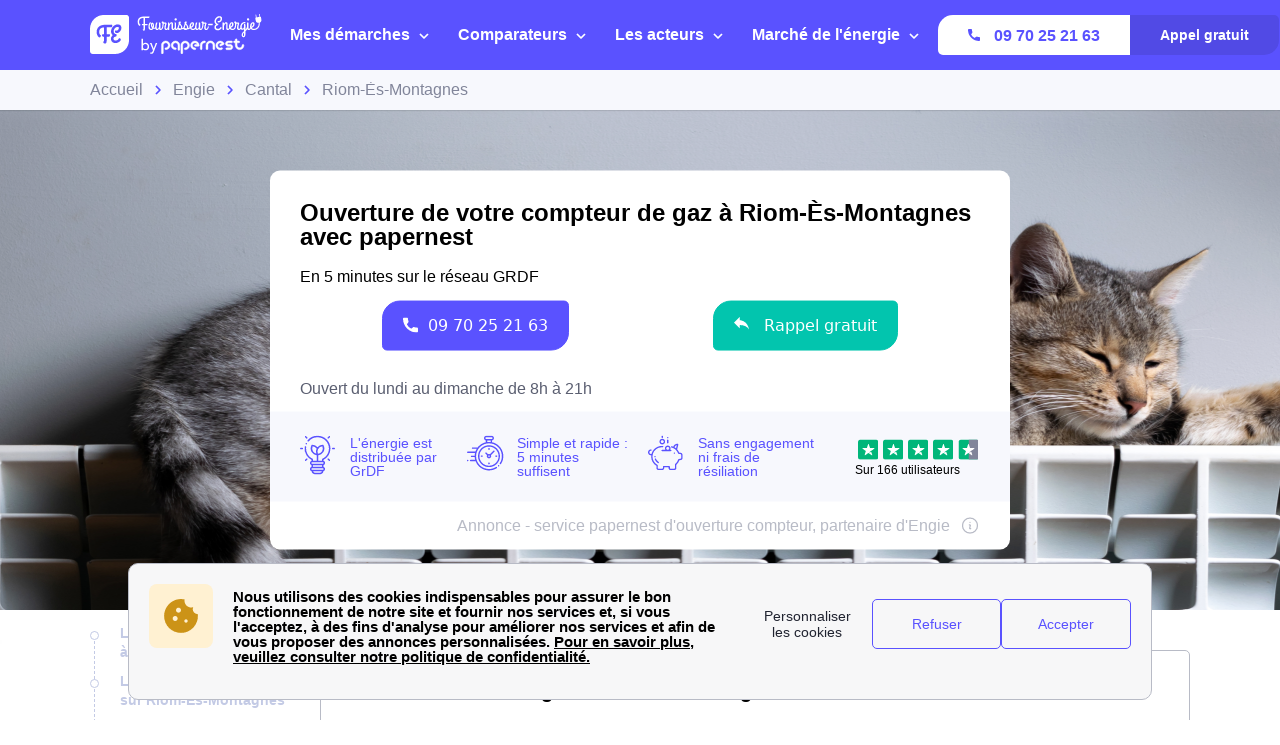

--- FILE ---
content_type: text/javascript
request_url: https://dr5mhzadyhq3d.cloudfront.net/upgrade/static/directories/build/modules_chunks/395.a90f0ed2dc66af36429b.js
body_size: 7580
content:
(self.webpackChunkstatic_compiler=self.webpackChunkstatic_compiler||[]).push([[395,134],{9585:(i,t,p)=>{p.d(t,{Wd:()=>g,Yd:()=>r,xt:()=>_,sd:()=>n,Qw:()=>e});const o=[{iso:"fr",lang:"French"},{iso:"es",lang:"Spanish"},{iso:"it",lang:"Italian"},{iso:"en",lang:"English"},{iso:"de",lang:"German"},{iso:"pt",lang:"Portuguese"},{iso:"de",lang:"German"},{iso:"nl",lang:"Dutch"}],a=[{iso:"FR",country:"France",timezone:"+01:00"},{iso:"ES",country:"Spain",timezone:"+01:00"},{iso:"AR",country:"Argentina",timezone:"-03:00"},{iso:"CL",country:"Chile",timezone:"-04:00"},{iso:"CO",country:"Colombia",timezone:"-05:00"},{iso:"MX",country:"Mexico",timezone:"-06:00"},{iso:"PE",country:"Peru",timezone:"-05:00"},{iso:"IT",country:"Italy",timezone:"+01:00"},{iso:"AU",country:"Australia",timezone:"+11:00"},{iso:"CA",country:"Canada",timezone:"-05:00"},{iso:"GB",country:"Great Britain",timezone:"±00:00"},{iso:"UK",country:"UK",timezone:"±00:00"},{iso:"PT",country:"Portugal",timezone:"±00:00"},{iso:"BR",country:"Brazil",timezone:"-03:00"},{iso:"DE",country:"Germany",timezone:"+01:00"},{iso:"NL",country:"Netherlands",timezone:"+01:00"},{iso:"AT",country:"Austria",timezone:"+01:00"},{iso:"IN",country:"India",timezone:"+05:00"}];function _(i){var t;return(null==(t=o.find(t=>t.iso===i))?void 0:t.lang)||"french"}function n(i){var t;return(null==(t=o.find(t=>t.lang===i))?void 0:t.iso)||"fr"}function e(i="FR",t,p,o){return["FR","ES","IT"].includes(i.toUpperCase())&&["Metasites","Directories"].includes(t)&&o&&"box"===o?`${i.toUpperCase()}_SEO_WCB_${"Metasites"===t?"Meta":"Dir"}_BOX`:`${i.toUpperCase()}_${"PPC"===p.toUpperCase()?"PAID":p.toUpperCase()}_WCB_${t}`}function g(i){var t,p;return null==(p=null==(t=a)?void 0:t.find(t=>t.iso===i))?void 0:p.country}function r(i){var t,p;return null==(p=null==(t=a)?void 0:t.find(t=>t.country===i))?void 0:p.iso}a.map(i=>i.iso),a.map(i=>i.country)},8395:(i,t,p)=>{p.r(t),p.d(t,{PpnInputPhone:()=>l});var o=p(3409),a=p(8431);p(5197),p(1553);const _=o.iv`
        .iti {
            position: relative;
        }

        .iti * {
            box-sizing: border-box;
            -moz-box-sizing: border-box;
        }

        .iti__hide {
            display: none;
        }

        .iti__v-hide {
            visibility: hidden;
        }

        .iti input, .iti input[type=text], .iti input[type=tel] {
            position: relative;
            z-index: var(--zi-0);
            margin-top: 0 !important;
            margin-bottom: 0 !important;
            padding-right: 36px;
            margin-right: 0;
        }

        .iti__flag-container {
            position: absolute;
            top: 0;
            bottom: 0;
            right: 0;
            padding: 1px;
        }

        .iti__selected-flag {
            z-index: var(--zi-1);
            position: relative;
            display: flex;
            align-items: center;
            height: 100%;
            padding: 0 6px 0 15px;
        }

        .iti__arrow {
            margin-left: 6px;
            width: 0;
            height: 0;
            border-left: 3px solid transparent;
            border-right: 3px solid transparent;
            border-top: 4px solid #555;
        }

        .iti__arrow--up {
            border-top: none;
            border-bottom: 4px solid #555;
        }

        .iti__country-list {
            position: absolute;
            z-index: var(--zi-2);
            list-style: none;
            text-align: left;
            padding: 0;
            margin: 0 0 0 -1px;
            box-shadow: 1px 1px 4px rgba(0, 0, 0, 0.2);
            background-color: white;
            border: 1px solid #CCC;
            white-space: nowrap;
            max-height: 200px;
            overflow-y: scroll;
            -webkit-overflow-scrolling: touch;
        }

        .iti__country-list--dropup {
            bottom: 100%;
            margin-bottom: -1px;
        }

        .iti__flag-box {
            display: inline-block;
            width: 20px;
        }

        .iti__divider {
            padding-bottom: 5px;
            margin-bottom: 5px;
            border-bottom: 1px solid #CCC;
        }

        .iti__country {
            padding: 5px 10px;
            outline: none;
        }

        .iti__dial-code {
            color: #999;
        }

        .iti__country.iti__highlight {
            background-color: rgba(0, 0, 0, 0.05);
        }

        .iti__flag-box, .iti__country-name, .iti__dial-code {
            vertical-align: middle;
        }

        .iti__flag-box, .iti__country-name {
            margin-right: 6px;
        }

        .iti--allow-dropdown input, .iti--allow-dropdown input[type=text], .iti--allow-dropdown input[type=tel], .iti--separate-dial-code input, .iti--separate-dial-code input[type=text], .iti--separate-dial-code input[type=tel] {
            padding-right: 6px;
            padding-left: 55px;
            margin-left: 0;
        }

        .iti--allow-dropdown .iti__flag-container, .iti--separate-dial-code .iti__flag-container {
            right: auto;
            left: 0;
        }

        .iti--allow-dropdown .iti__flag-container:hover {
            cursor: pointer;
        }

        .iti--allow-dropdown .iti__flag-container:hover .iti__selected-flag {
            background-color: rgba(0, 0, 0, 0.05);
        }

        .iti--allow-dropdown input[disabled] + .iti__flag-container:hover,
        .iti--allow-dropdown input[readonly] + .iti__flag-container:hover {
            cursor: default;
        }

        .iti--allow-dropdown input[disabled] + .iti__flag-container:hover .iti__selected-flag,
        .iti--allow-dropdown input[readonly] + .iti__flag-container:hover .iti__selected-flag {
            background-color: transparent;
        }

        .iti--separate-dial-code .iti__selected-flag {
            background-color: rgba(0, 0, 0, 0.05);
        }

        .iti--separate-dial-code .iti__selected-dial-code {
            margin-left: 6px;
        }

        .iti--container {
            position: absolute;
            top: -1000px;
            left: -1000px;
            z-index: 1060;
            padding: 1px;
        }

        .iti--container:hover {
            cursor: pointer;
        }

        .iti-mobile .iti--container {
            top: 30px;
            bottom: 30px;
            left: 30px;
            right: 30px;
            position: fixed;
        }

        .iti-mobile .iti__country-list {
            max-height: 100%;
            width: 100%;
        }

        .iti-mobile .iti__country {
            padding: 10px 10px;
            line-height: 1.5em;
        }

        .iti__flag {
            width: 20px;
        }

        .iti__flag.iti__be {
            width: 18px;
        }

        .iti__flag.iti__ch {
            width: 15px;
        }

        .iti__flag.iti__mc {
            width: 19px;
        }

        .iti__flag.iti__ne {
            width: 18px;
        }

        /* .iti__flag.iti__np {
            width: 13px;
        } */

        .iti__flag.iti__va {
            width: 15px;
        }

        @media (-webkit-min-device-pixel-ratio: 2), (min-resolution: 192dpi) {
            .iti__flag {
                background-size: 5652px 15px;
            }
        }

        .iti__flag.iti__ac {
            height: 10px;
            background-position: 0px 0px;
        }

        .iti__flag.iti__ad {
            height: 14px;
            background-position: -22px 0px;
        }

        /* .iti__flag.iti__ae {
            height: 10px;
            background-position: -44px 0px;
        } */

        /* .iti__flag.iti__af {
            height: 14px;
            background-position: -66px 0px;
        } */

        .iti__flag.iti__ag {
            height: 14px;
            background-position: -88px 0px;
        }

        /* .iti__flag.iti__ai {
            height: 10px;
            background-position: -110px 0px;
        } */

        /* .iti__flag.iti__al {
            height: 15px;
            background-position: -132px 0px;
        } */

        /* .iti__flag.iti__am {
            height: 10px;
            background-position: -154px 0px;
        } */

        /* .iti__flag.iti__ao {
            height: 14px;
            background-position: -176px 0px;
        } */

        .iti__flag.iti__aq {
            height: 14px;
            background-position: -198px 0px;
        }

        .iti__flag.iti__ar {
            height: 13px;
            background-position: -220px 0px;
        }

        /* .iti__flag.iti__as {
            height: 10px;
            background-position: -242px 0px;
        } */

        .iti__flag.iti__at {
            height: 14px;
            background-position: -264px 0px;
        }

        .iti__flag.iti__au {
            height: 10px;
            background-position: -286px 0px;
        }

        /* .iti__flag.iti__aw {
            height: 14px;
            background-position: -308px 0px;
        } */

        /* .iti__flag.iti__ax {
            height: 13px;
            background-position: -330px 0px;
        } */

        /* .iti__flag.iti__az {
            height: 10px;
            background-position: -352px 0px;
        } */

        /* .iti__flag.iti__ba {
            height: 10px;
            background-position: -374px 0px;
        } */

        /* .iti__flag.iti__bb {
            height: 14px;
            background-position: -396px 0px;
        } */

        /* .iti__flag.iti__bd {
            height: 12px;
            background-position: -418px 0px;
        } */

        .iti__flag.iti__be {
            height: 15px;
            background-position: -440px 0px;
        }

        /* .iti__flag.iti__bf {
            height: 14px;
            background-position: -460px 0px;
        } */

        .iti__flag.iti__bg {
            height: 12px;
            background-position: -482px 0px;
        }

        /* .iti__flag.iti__bh {
            height: 12px;
            background-position: -504px 0px;
        } */

        /* .iti__flag.iti__bi {
            height: 12px;
            background-position: -526px 0px;
        } */

        /* .iti__flag.iti__bj {
            height: 14px;
            background-position: -548px 0px;
        } */

        /* .iti__flag.iti__bl {
            height: 14px;
            background-position: -570px 0px;
        } */

        /* .iti__flag.iti__bm {
            height: 10px;
            background-position: -592px 0px;
        } */

        /* .iti__flag.iti__bn {
            height: 10px;
            background-position: -614px 0px;
        } */

        /* .iti__flag.iti__bo {
            height: 14px;
            background-position: -636px 0px;
        } */

        /* .iti__flag.iti__bq {
            height: 14px;
            background-position: -658px 0px;
        } */

        .iti__flag.iti__br {
            height: 14px;
            background-position: -680px 0px;
        }

        /* .iti__flag.iti__bs {
            height: 10px;
            background-position: -702px 0px;
        } */

        /* .iti__flag.iti__bt {
            height: 14px;
            background-position: -724px 0px;
        } */

        .iti__flag.iti__bv {
            height: 15px;
            background-position: -746px 0px;
        }

        /* .iti__flag.iti__bw {
            height: 14px;
            background-position: -768px 0px;
        } */

        /* .iti__flag.iti__by {
            height: 10px;
            background-position: -790px 0px;
        } */

        /* .iti__flag.iti__bz {
            height: 14px;
            background-position: -812px 0px;
        } */

        .iti__flag.iti__ca {
            height: 10px;
            background-position: -834px 0px;
        }

        /* .iti__flag.iti__cc {
            height: 10px;
            background-position: -856px 0px;
        } */

        /* .iti__flag.iti__cd {
            height: 15px;
            background-position: -878px 0px;
        } */

        /* .iti__flag.iti__cf {
            height: 14px;
            background-position: -900px 0px;
        } */

        /* .iti__flag.iti__cg {
            height: 14px;
            background-position: -922px 0px;
        } */

        .iti__flag.iti__ch {
            height: 15px;
            background-position: -944px 0px;
        }

        /* .iti__flag.iti__ci {
            height: 14px;
            background-position: -961px 0px;
        } */

        /* .iti__flag.iti__ck {
            height: 10px;
            background-position: -983px 0px;
        } */

        .iti__flag.iti__cl {
            height: 14px;
            background-position: -1005px 0px;
        }

        /* .iti__flag.iti__cm {
            height: 14px;
            background-position: -1027px 0px;
        } */

        .iti__flag.iti__cn {
            height: 14px;
            background-position: -1049px 0px;
        }

        .iti__flag.iti__co {
            height: 14px;
            background-position: -1071px 0px;
        }

        .iti__flag.iti__cp {
            height: 14px;
            background-position: -1093px 0px;
        }

        .iti__flag.iti__cr {
            height: 12px;
            background-position: -1115px 0px;
        }

        /* .iti__flag.iti__cu {
            height: 10px;
            background-position: -1137px 0px;
        } */

        /* .iti__flag.iti__cv {
            height: 12px;
            background-position: -1159px 0px;
        } */

        /* .iti__flag.iti__cw {
            height: 14px;
            background-position: -1181px 0px;
        } */

        /* .iti__flag.iti__cx {
            height: 10px;
            background-position: -1203px 0px;
        } */

        .iti__flag.iti__cy {
            height: 14px;
            background-position: -1225px 0px;
        }

        .iti__flag.iti__cz {
            height: 14px;
            background-position: -1247px 0px;
        }

        .iti__flag.iti__de {
            height: 12px;
            background-position: -1269px 0px;
        }

        .iti__flag.iti__dg {
            height: 10px;
            background-position: -1291px 0px;
        }

        /* .iti__flag.iti__dj {
            height: 14px;
            background-position: -1313px 0px;
        } */

        .iti__flag.iti__dk {
            height: 15px;
            background-position: -1335px 0px;
        }

        /* .iti__flag.iti__dm {
            height: 10px;
            background-position: -1357px 0px;
        } */

        /* .iti__flag.iti__do {
            height: 14px;
            background-position: -1379px 0px;
        } */

        /* .iti__flag.iti__dz {
            height: 14px;
            background-position: -1401px 0px;
        } */

        .iti__flag.iti__ea {
            height: 14px;
            background-position: -1423px 0px;
        }

        /* .iti__flag.iti__ec {
            height: 14px;
            background-position: -1445px 0px;
        } */

        .iti__flag.iti__ee {
            height: 13px;
            background-position: -1467px 0px;
        }

        /* .iti__flag.iti__eg {
            height: 14px;
            background-position: -1489px 0px;
        } */

        /* .iti__flag.iti__eh {
            height: 10px;
            background-position: -1511px 0px;
        } */

        /* .iti__flag.iti__er {
            height: 10px;
            background-position: -1533px 0px;
        } */

        .iti__flag.iti__es {
            height: 14px;
            background-position: -1555px 0px;
        }

        /* .iti__flag.iti__et {
            height: 10px;
            background-position: -1577px 0px;
        } */

        .iti__flag.iti__eu {
            height: 14px;
            background-position: -1599px 0px;
        }

        .iti__flag.iti__fi {
            height: 12px;
            background-position: -1621px 0px;
        }

        /* .iti__flag.iti__fj {
            height: 10px;
            background-position: -1643px 0px;
        } */

        /* .iti__flag.iti__fk {
            height: 10px;
            background-position: -1665px 0px;
        } */

        /* .iti__flag.iti__fm {
            height: 11px;
            background-position: -1687px 0px;
        } */

        /* .iti__flag.iti__fo {
            height: 15px;
            background-position: -1709px 0px;
        } */

        .iti__flag.iti__fr {
            height: 14px;
            background-position: -1731px 0px;
        }

        /* .iti__flag.iti__ga {
            height: 15px;
            background-position: -1753px 0px;
        } */

        .iti__flag.iti__gb {
            height: 10px;
            background-position: -1775px 0px;
        }

        /* .iti__flag.iti__gd {
            height: 12px;
            background-position: -1797px 0px;
        } */

        .iti__flag.iti__ge {
            height: 14px;
            background-position: -1819px 0px;
        }

        /* .iti__flag.iti__gf {
            height: 14px;
            background-position: -1841px 0px;
        } */

        /* .iti__flag.iti__gg {
            height: 14px;
            background-position: -1863px 0px;
        } */

        /* .iti__flag.iti__gh {
            height: 14px;
            background-position: -1885px 0px;
        } */

        /* .iti__flag.iti__gi {
            height: 10px;
            background-position: -1907px 0px;
        } */

        /* .iti__flag.iti__gl {
            height: 14px;
            background-position: -1929px 0px;
        } */

        /* .iti__flag.iti__gm {
            height: 14px;
            background-position: -1951px 0px;
        } */

        /* .iti__flag.iti__gn {
            height: 14px;
            background-position: -1973px 0px;
        } */

        /* .iti__flag.iti__gp {
            height: 14px;
            background-position: -1995px 0px;
        } */

        /* .iti__flag.iti__gq {
            height: 14px;
            background-position: -2017px 0px;
        } */

        .iti__flag.iti__gr {
            height: 14px;
            background-position: -2039px 0px;
        }

        /* .iti__flag.iti__gs {
            height: 10px;
            background-position: -2061px 0px;
        } */

        /* .iti__flag.iti__gt {
            height: 13px;
            background-position: -2083px 0px;
        } */

        /* .iti__flag.iti__gu {
            height: 11px;
            background-position: -2105px 0px;
        } */

        /* .iti__flag.iti__gw {
            height: 10px;
            background-position: -2127px 0px;
        } */

        /* .iti__flag.iti__gy {
            height: 12px;
            background-position: -2149px 0px;
        } */

        /* .iti__flag.iti__hk {
            height: 14px;
            background-position: -2171px 0px;
        } */

        /* .iti__flag.iti__hm {
            height: 10px;
            background-position: -2193px 0px;
        } */

        /* .iti__flag.iti__hn {
            height: 10px;
            background-position: -2215px 0px;
        } */

        .iti__flag.iti__hr {
            height: 10px;
            background-position: -2237px 0px;
        }

        /* .iti__flag.iti__ht {
            height: 12px;
            background-position: -2259px 0px;
        } */

        .iti__flag.iti__hu {
            height: 10px;
            background-position: -2281px 0px;
        }

        .iti__flag.iti__ic {
            height: 14px;
            background-position: -2303px 0px;
        }

        /* .iti__flag.iti__id {
            height: 14px;
            background-position: -2325px 0px;
        } */

        .iti__flag.iti__ie {
            height: 10px;
            background-position: -2347px 0px;
        }

        /* .iti__flag.iti__il {
            height: 15px;
            background-position: -2369px 0px;
        } */

        /* .iti__flag.iti__im {
            height: 10px;
            background-position: -2391px 0px;
        } */

        .iti__flag.iti__in {
            height: 14px;
            background-position: -2413px 0px;
        }

        /* .iti__flag.iti__io {
            height: 10px;
            background-position: -2435px 0px;
        } */

        /* .iti__flag.iti__iq {
            height: 14px;
            background-position: -2457px 0px;
        } */

        /* .iti__flag.iti__ir {
            height: 12px;
            background-position: -2479px 0px;
        } */

        .iti__flag.iti__is {
            height: 15px;
            background-position: -2501px 0px;
        }

        .iti__flag.iti__it {
            height: 14px;
            background-position: -2523px 0px;
        }

        /* .iti__flag.iti__je {
            height: 12px;
            background-position: -2545px 0px;
        } */

        /* .iti__flag.iti__jm {
            height: 10px;
            background-position: -2567px 0px;
        } */

        /* .iti__flag.iti__jo {
            height: 10px;
            background-position: -2589px 0px;
        } */

        /* .iti__flag.iti__jp {
            height: 14px;
            background-position: -2611px 0px;
        } */

        /* .iti__flag.iti__ke {
            height: 14px;
            background-position: -2633px 0px;
        } */

        /* .iti__flag.iti__kg {
            height: 12px;
            background-position: -2655px 0px;
        } */

        /* .iti__flag.iti__kh {
            height: 13px;
            background-position: -2677px 0px;
        } */

        /* .iti__flag.iti__ki {
            height: 10px;
            background-position: -2699px 0px;
        } */

        /* .iti__flag.iti__km {
            height: 12px;
            background-position: -2721px 0px;
        } */

        /* .iti__flag.iti__kn {
            height: 14px;
            background-position: -2743px 0px;
        } */

        /* .iti__flag.iti__kp {
            height: 10px;
            background-position: -2765px 0px;
        } */

        /* .iti__flag.iti__kr {
            height: 14px;
            background-position: -2787px 0px;
        } */

        /* .iti__flag.iti__kw {
            height: 10px;
            background-position: -2809px 0px;
        } */

        /* .iti__flag.iti__ky {
            height: 10px;
            background-position: -2831px 0px;
        } */

        /* .iti__flag.iti__kz {
            height: 10px;
            background-position: -2853px 0px;
        } */

        /* .iti__flag.iti__la {
            height: 14px;
            background-position: -2875px 0px;
        } */

        /* .iti__flag.iti__lb {
            height: 14px;
            background-position: -2897px 0px;
        } */

        /* .iti__flag.iti__lc {
            height: 10px;
            background-position: -2919px 0px;
        } */

        .iti__flag.iti__li {
            height: 12px;
            background-position: -2941px 0px;
        }

        /* .iti__flag.iti__lk {
            height: 10px;
            background-position: -2963px 0px;
        } */

        /* .iti__flag.iti__lr {
            height: 11px;
            background-position: -2985px 0px;
        } */

        /* .iti__flag.iti__ls {
            height: 14px;
            background-position: -3007px 0px;
        } */

        /* .iti__flag.iti__lt {
            height: 12px;
            background-position: -3029px 0px;
        } */

        /* .iti__flag.iti__lu {
            height: 12px;
            background-position: -3051px 0px;
        } */

        .iti__flag.iti__lv {
            height: 10px;
            background-position: -3073px 0px;
        }

        /* .iti__flag.iti__ly {
            height: 10px;
            background-position: -3095px 0px;
        } */

        /* .iti__flag.iti__ma {
            height: 14px;
            background-position: -3117px 0px;
        } */

        .iti__flag.iti__mc {
            height: 15px;
            background-position: -3139px 0px;
        }

        /* .iti__flag.iti__md {
            height: 10px;
            background-position: -3160px 0px;
        } */

        .iti__flag.iti__me {
            height: 10px;
            background-position: -3182px 0px;
        }

        /* .iti__flag.iti__mf {
            height: 14px;
            background-position: -3204px 0px;
        } */

        /* .iti__flag.iti__mg {
            height: 14px;
            background-position: -3226px 0px;
        } */

        /* .iti__flag.iti__mh {
            height: 11px;
            background-position: -3248px 0px;
        } */

        /* .iti__flag.iti__mk {
            height: 10px;
            background-position: -3270px 0px;
        } */

        /* .iti__flag.iti__ml {
            height: 14px;
            background-position: -3292px 0px;
        } */

        /* .iti__flag.iti__mm {
            height: 14px;
            background-position: -3314px 0px;
        } */

        /* .iti__flag.iti__mn {
            height: 10px;
            background-position: -3336px 0px;
        } */

        /* .iti__flag.iti__mo {
            height: 14px;
            background-position: -3358px 0px;
        } */

        /* .iti__flag.iti__mp {
            height: 10px;
            background-position: -3380px 0px;
        } */

        /* .iti__flag.iti__mq {
            height: 14px;
            background-position: -3402px 0px;
        } */

        /* .iti__flag.iti__mr {
            height: 14px;
            background-position: -3424px 0px;
        } */

        /* .iti__flag.iti__ms {
            height: 10px;
            background-position: -3446px 0px;
        } */

        /* .iti__flag.iti__mt {
            height: 14px;
            background-position: -3468px 0px;
        } */

        /* .iti__flag.iti__mu {
            height: 14px;
            background-position: -3490px 0px;
        } */

        /* .iti__flag.iti__mv {
            height: 14px;
            background-position: -3512px 0px;
        } */

        /* .iti__flag.iti__mw {
            height: 14px;
            background-position: -3534px 0px;
        } */

        .iti__flag.iti__mx {
            height: 12px;
            background-position: -3556px 0px;
        }

        /* .iti__flag.iti__my {
            height: 10px;
            background-position: -3578px 0px;
        } */

        /* .iti__flag.iti__mz {
            height: 14px;
            background-position: -3600px 0px;
        } */

        /* .iti__flag.iti__na {
            height: 14px;
            background-position: -3622px 0px;
        } */

        /* .iti__flag.iti__nc {
            height: 10px;
            background-position: -3644px 0px;
        } */

        .iti__flag.iti__ne {
            height: 15px;
            background-position: -3666px 0px;
        }

        /* .iti__flag.iti__nf {
            height: 10px;
            background-position: -3686px 0px;
        } */

        /* .iti__flag.iti__ng {
            height: 10px;
            background-position: -3708px 0px;
        } */

        /* .iti__flag.iti__ni {
            height: 12px;
            background-position: -3730px 0px;
        } */

        .iti__flag.iti__nl {
            height: 14px;
            background-position: -3752px 0px;
        }

        .iti__flag.iti__no {
            height: 15px;
            background-position: -3774px 0px;
        }

        .iti__flag.iti__np {
            height: 15px;
            background-position: -3796px 0px;
        }

        /* .iti__flag.iti__nr {
            height: 10px;
            background-position: -3811px 0px;
        } */

        /* .iti__flag.iti__nu {
            height: 10px;
            background-position: -3833px 0px;
        } */

        /* .iti__flag.iti__nz {
            height: 10px;
            background-position: -3855px 0px;
        } */

        /* .iti__flag.iti__om {
            height: 10px;
            background-position: -3877px 0px;
        } */

        /* .iti__flag.iti__pa {
            height: 14px;
            background-position: -3899px 0px;
        } */

        .iti__flag.iti__pe {
            height: 14px;
            background-position: -3921px 0px;
        }

        /* .iti__flag.iti__pf {
            height: 14px;
            background-position: -3943px 0px;
        } */

        /* .iti__flag.iti__pg {
            height: 15px;
            background-position: -3965px 0px;
        } */

        /* .iti__flag.iti__ph {
            height: 10px;
            background-position: -3987px 0px;
        } */

        /* .iti__flag.iti__pk {
            height: 14px;
            background-position: -4009px 0px;
        } */

        .iti__flag.iti__pl {
            height: 13px;
            background-position: -4031px 0px;
        }

        /* .iti__flag.iti__pm {
            height: 14px;
            background-position: -4053px 0px;
        } */

        /* .iti__flag.iti__pn {
            height: 10px;
            background-position: -4075px 0px;
        } */

        /* .iti__flag.iti__pr {
            height: 14px;
            background-position: -4097px 0px;
        } */

        /* .iti__flag.iti__ps {
            height: 10px;
            background-position: -4119px 0px;
        } */

        .iti__flag.iti__pt {
            height: 14px;
            background-position: -4141px 0px;
        }

        /* .iti__flag.iti__pw {
            height: 13px;
            background-position: -4163px 0px;
        } */

        /* .iti__flag.iti__py {
            height: 11px;
            background-position: -4185px 0px;
        } */

        /* .iti__flag.iti__qa {
            height: 8px;
            background-position: -4207px 0px;
        } */

        /* .iti__flag.iti__re {
            height: 14px;
            background-position: -4229px 0px;
        } */

        .iti__flag.iti__ro {
            height: 14px;
            background-position: -4251px 0px;
        }

        .iti__flag.iti__rs {
            height: 14px;
            background-position: -4273px 0px;
        }

        .iti__flag.iti__ru {
            height: 14px;
            background-position: -4295px 0px;
        }

        .iti__flag.iti__rw {
            height: 14px;
            background-position: -4317px 0px;
        }

        /* .iti__flag.iti__sa {
            height: 14px;
            background-position: -4339px 0px;
        } */

        /* .iti__flag.iti__sb {
            height: 10px;
            background-position: -4361px 0px;
        } */

        /* .iti__flag.iti__sc {
            height: 10px;
            background-position: -4383px 0px;
        } */

        /* .iti__flag.iti__sd {
            height: 10px;
            background-position: -4405px 0px;
        } */

        .iti__flag.iti__se {
            height: 13px;
            background-position: -4427px 0px;
        }

        /* .iti__flag.iti__sg {
            height: 14px;
            background-position: -4449px 0px;
        } */

        /* .iti__flag.iti__sh {
            height: 10px;
            background-position: -4471px 0px;
        } */

        .iti__flag.iti__si {
            height: 10px;
            background-position: -4493px 0px;
        }

        /* .iti__flag.iti__sj {
            height: 15px;
            background-position: -4515px 0px;
        } */

        .iti__flag.iti__sk {
            height: 14px;
            background-position: -4537px 0px;
        }

        /* .iti__flag.iti__sl {
            height: 14px;
            background-position: -4559px 0px;
        } */

        /* .iti__flag.iti__sm {
            height: 15px;
            background-position: -4581px 0px;
        } */

        /* .iti__flag.iti__sn {
            height: 14px;
            background-position: -4603px 0px;
        } */

        /* .iti__flag.iti__so {
            height: 14px;
            background-position: -4625px 0px;
        } */

        /* .iti__flag.iti__sr {
            height: 14px;
            background-position: -4647px 0px;
        } */

        /* .iti__flag.iti__ss {
            height: 10px;
            background-position: -4669px 0px;
        } */

        /* .iti__flag.iti__st {
            height: 10px;
            background-position: -4691px 0px;
        } */

        /* .iti__flag.iti__sv {
            height: 12px;
            background-position: -4713px 0px;
        } */

        /* .iti__flag.iti__sx {
            height: 14px;
            background-position: -4735px 0px;
        } */

        /* .iti__flag.iti__sy {
            height: 14px;
            background-position: -4757px 0px;
        } */

        /* .iti__flag.iti__sz {
            height: 14px;
            background-position: -4779px 0px;
        } */

        .iti__flag.iti__ta {
            height: 10px;
            background-position: -4801px 0px;
        }

        /* .iti__flag.iti__tc {
            height: 10px;
            background-position: -4823px 0px;
        } */

        /* .iti__flag.iti__td {
            height: 14px;
            background-position: -4845px 0px;
        } */

        /* .iti__flag.iti__tf {
            height: 14px;
            background-position: -4867px 0px;
        } */

        /* .iti__flag.iti__tg {
            height: 13px;
            background-position: -4889px 0px;
        } */

        /* .iti__flag.iti__th {
            height: 14px;
            background-position: -4911px 0px;
        } */

        /* .iti__flag.iti__tj {
            height: 10px;
            background-position: -4933px 0px;
        } */

        /* .iti__flag.iti__tk {
            height: 10px;
            background-position: -4955px 0px;
        } */

        /* .iti__flag.iti__tl {
            height: 10px;
            background-position: -4977px 0px;
        } */

        /* .iti__flag.iti__tm {
            height: 14px;
            background-position: -4999px 0px;
        } */

        .iti__flag.iti__tn {
            height: 14px;
            background-position: -5021px 0px;
        }

        /* .iti__flag.iti__to {
            height: 10px;
            background-position: -5043px 0px;
        } */

        .iti__flag.iti__tr {
            height: 14px;
            background-position: -5065px 0px;
        }

        /* .iti__flag.iti__tt {
            height: 12px;
            background-position: -5087px 0px;
        } */

        /* .iti__flag.iti__tv {
            height: 10px;
            background-position: -5109px 0px;
        } */

        .iti__flag.iti__tw {
            height: 14px;
            background-position: -5131px 0px;
        }

        .iti__flag.iti__tz {
            height: 14px;
            background-position: -5153px 0px;
        }

        .iti__flag.iti__ua {
            height: 14px;
            background-position: -5175px 0px;
        }

        /* .iti__flag.iti__ug {
            height: 14px;
            background-position: -5197px 0px;
        } */

        .iti__flag.iti__um {
            height: 11px;
            background-position: -5219px 0px;
        }

        .iti__flag.iti__un {
            height: 14px;
            background-position: -5241px 0px;
        }

        .iti__flag.iti__us {
            height: 11px;
            background-position: -5263px 0px;
        }

        /* .iti__flag.iti__uy {
            height: 14px;
            background-position: -5285px 0px;
        } */

        /* .iti__flag.iti__uz {
            height: 10px;
            background-position: -5307px 0px;
        } */

        .iti__flag.iti__va {
            height: 15px;
            background-position: -5329px 0px;
        }

        /* .iti__flag.iti__vc {
            height: 14px;
            background-position: -5346px 0px;
        } */

        /* .iti__flag.iti__ve {
            height: 14px;
            background-position: -5368px 0px;
        } */

        /* .iti__flag.iti__vg {
            height: 10px;
            background-position: -5390px 0px;
        } */

        /* .iti__flag.iti__vi {
            height: 14px;
            background-position: -5412px 0px;
        } */

        /* .iti__flag.iti__vn {
            height: 14px;
            background-position: -5434px 0px;
        } */

        /* .iti__flag.iti__vu {
            height: 12px;
            background-position: -5456px 0px;
        } */

        /* .iti__flag.iti__wf {
            height: 14px;
            background-position: -5478px 0px;
        } */

        /* .iti__flag.iti__ws {
            height: 10px;
            background-position: -5500px 0px;
        } */

        /* .iti__flag.iti__xk {
            height: 15px;
            background-position: -5522px 0px;
        } */

        /* .iti__flag.iti__ye {
            height: 14px;
            background-position: -5544px 0px;
        } */

        /* .iti__flag.iti__yt {
            height: 14px;
            background-position: -5566px 0px;
        } */

        /* .iti__flag.iti__za {
            height: 14px;
            background-position: -5588px 0px;
        } */

        /* .iti__flag.iti__zm {
            height: 14px;
            background-position: -5610px 0px;
        } */

        /* .iti__flag.iti__zw {
            height: 10px;
            background-position: -5632px 0px;
        } */

        .iti__flag {
            height: 15px;
            box-shadow: 0px 0px 1px 0px #888;
            background-image: url("https://papernestmain.s3.amazonaws.com/static/landing_pages/common/images/flags/flags.416250f60d78.png");
            background-repeat: no-repeat;
            background-color: #DBDBDB;
            background-position: 20px 0;
        }

        .iti__flag.iti__np {
            background-color: transparent;
        }

        .iti--allow-dropdown {
            position: relative;
            width: 100%;
        }

        .iti__flag-container {
            position: absolute;
            height: 100%;
        }

        .title-dropdown {
            z-index: var(--zi-20);
            margin: 0;
            position: fixed;
            top: 1px;
            left: 0;
            padding: var(--pd-xs);
            background-color: var(--bg-white);
            width: 100%;
            display: none;
        }

        .title-dropdown:after {
            content: "x";
            cursor: pointer;
            width: 26px;
            height: 26px;
            background-color: var(--font-c-global);
            color: var(--c-white);
            border-radius: var(--br-r-circle);
            position: fixed;
            top: 13px;
            right: 15px;
            display: flex;
            justify-content: center;
        }

        .title-dropdown.display-mobile {
            display: block
        }

        .iti__country-list {
            position: fixed;
            top: 0;
            left: 0;
            z-index: var(--zi-10);
            list-style: none;
            text-align: left;
            padding: var(--pd-2xl) 0 0 0;
            margin: 0px 0px 0px -1px;
            box-shadow: rgb(0 0 0 / 20%) 1px 1px 4px;
            background-color: var(--bg-white);
            border: 1px solid rgb(204, 204, 204);
            white-space: nowrap;
            overflow-y: scroll;
            overflow-x: hidden;
            width: 100vw;
            height: 100vh;
            max-height: 100vh;
        }

        .iti__country-name {
            white-space: nowrap;
            overflow: hidden;
            text-overflow: ellipsis;
            display: inline-block;
            width: 70vw;
        }

        @media (min-width: 768px) {
            .title-dropdown.display-mobile {
                display: none
            }

            .iti__selected-flag[aria-expanded=true] + .iti__country-list:before,
            .iti__selected-flag[aria-expanded=true] + .iti__country-list:after {
                display: none;
            }

            :host,
            input,
            .iti__flag-container,
            .iti__country-list {
                width: 100%;
            }

            .iti__selected-flag {
                width: 60px;
                padding: 0px 4px 0px 20px;
            }

            .iti__country-list {
                height: 300px;
                position: relative;
                padding: 0;
            }

            .iti__country-name {
                width: auto;
            }
        }
    `;var n=p(8699),e=p.n(n),g=p(9585),r=p(8870),x=Object.defineProperty,s=Object.getOwnPropertyDescriptor,h=(i,t,p,o)=>{for(var a,_=o>1?void 0:o?s(t,p):t,n=i.length-1;n>=0;n--)(a=i[n])&&(_=(o?a(t,p,_):a(_))||_);return o&&_&&x(t,p,_),_};let l=class extends r.G{static get styles(){return[super.styles,_,o.iv`
                /* Hide arrows on input number */
                input::-webkit-outer-spin-button,
                input::-webkit-inner-spin-button {
                    -webkit-appearance: none;
                    margin: 0;
                }

                /* Firefox hide arrows on input number */
                input[type=number] {
                    -moz-appearance: textfield;
                }
            `]}firstUpdated(){const i=this.pageCountryIso?"UK"===this.pageCountryIso?"gb":this.pageCountryIso.toLowerCase():this.pageCountry?(0,g.Yd)(this.pageCountry).toLowerCase():"";this._iti=e()(this._elInput,{preferredCountries:[i||"fr","es","gb"],excludeCountries:["af","al","as","ac","ai","dz","ao","ag","am","aw","az","bs","bh","bd","bb","by","bz","bj","bm","bt","bo","bq","ba","bw","io","bn","bf","bi","kh","cm","cf","td","cx","cc","cv","km","cd","cg","ck","ci","cu","cw","dj","dm","do","ec","eg","sv","gq","er","sz","et","fk","fo","fj","gf","pf","tf","ga","gm","gh","gi","gl","gd","gp","gu","gt","gg","gn","gw","gy","ht","hm","hn","hk","id","ir","iq","im","il","jm","jp","je","jo","kz","ke","ky","kp","kr","kw","kg","ki","la","lb","ls","lr","ly","lt","lu","mo","ma","mk","mg","mw","my","mv","ml","mt","mh","mq","mr","mu","mn","yt","fm","md","ms","mo","mz","mm","na","nr","np","nc","nz","ni","ne","ng","nu","nf","xk","mp","om","pk","pw","ps","pa","pg","py","ph","pn","pr","qa","re","rw","bl","sh","kn","lc","mf","pm","vc","ws","sm","st","sa","sn","sc","sl","sg","sx","sb","so","za","gs","ss","lk","sd","sr","sj","sy","tj","tz","th","tl","tg","tk","to","tt","tn","tm","tv","ug","ae","uy","uz","vu","ve","vn","vg","vi","wf","eh","ye","zm","zw","tc","ax"],formatOnDisplay:!0})}render(){return o.dy`
                ${this.displayInputLabel("input-phone")}
                <div class="input-container">
                    <input
                        id="input-phone"
                        data-validation-state=${this._inputValidationState}
                        @blur=${this._validateOnBlur}
                        @input=${this._validateWhileFocused}
                        type="number"
                        inputmode="numeric"
                        pattern="[0-9]*"
                        class="ppn-input ppn-input-text"
                    >
                    ${this._inputValidationState===this._nameErroredState?this.displayError():o.Ld}
                </div>
        `}_setFormatedValueAtribute(i){this._elInput.setAttribute(this.attrDataValue,i)}_validateWhileFocused(i){i.stopPropagation(),(!1===this.isStateUnset()||this._iti.isValidNumber())&&this._validateNumber(i),this.changedAfterValidated=!1}_validateOnBlur(i){i.stopPropagation(),this._validateNumber(i),this.changedAfterValidated}_validateNumber(i){this._iti.isValidNumber()?(this._setFormatedValueAtribute(this._iti.getNumber()),this.setValidState()):(this.setErroredState(),this._setFormatedValueAtribute("")),this.dispatchChange(i,i.target)}};h([(0,a.Cb)({type:String,attribute:"page-country-iso"})],l.prototype,"pageCountryIso",2),h([(0,a.Cb)({type:String,attribute:"page-country"})],l.prototype,"pageCountry",2),l=h([(0,a.Mo)("ppn-input-phone")],l)},6609:(i,t,p)=>{p.d(t,{u:()=>s});var o=p(3409),a=p(5573),_=p(8431),n=p(2829),e=p(7118),g=Object.defineProperty,r=Object.getOwnPropertyDescriptor,x=(i,t,p,o)=>{for(var a,_=o>1?void 0:o?r(t,p):t,n=i.length-1;n>=0;n--)(a=i[n])&&(_=(o?a(t,p,_):a(_))||_);return o&&_&&g(t,p,_),_};class s extends o.oi{constructor(){super(...arguments),this._inputValidationState="unset",this.textSide="",this.textSideAlternative="",this.textError="",this._nameErroredState="errored",this._nameValidatedState="validated",this._nameUnsetState="unset",this.attrDataValue="data-value",this.attrDataValidationState="data-validation-state"}displayError(i=""){return""!==i||this.textError?o.dy`<span class="ppn-input-error-text">${(0,a.A)(""===i?this.textError:"")}</span>`:o.Ld}displayInputLabel(i=""){return this.textSide?o.dy`
            <label
                class="ppn-input-side-text"
                for="${i}"
            >
                ${this._displayTextAlternative?o.dy`<span>${this.textSideAlternative||this.textSide}</span>`:o.dy`<span>${this.textSide}</span>`}
            </label>
        `:o.Ld}isStateValidated(){return this._inputValidationState===this._nameValidatedState}isStateErrored(){return this._inputValidationState===this._nameErroredState}isStateUnset(){return this._inputValidationState===this._nameUnsetState}setValidState(){this._inputValidationState=this._nameValidatedState}setErroredState(){this._inputValidationState=this._nameErroredState}setUnsetState(){this._inputValidationState=this._nameUnsetState}setFocusOnInput(){var i;null==(i=this._elInput)||i.focus()}removeFocusFromInput(){var i;null==(i=this._elInput)||i.blur()}dispatchChange(i,t){if(null===t&&void 0===i)return;null==i||i.stopPropagation();const p=void 0===t&&void 0!==i?i.target:t,o={detail:{id:p.id||"",value:this.isStateValidated()||p.getAttribute(this.attrDataValidationState)===this._nameValidatedState||"radio"===p.type&&!0===p.checked?p.hasAttribute(this.attrDataValue)?p.getAttribute(this.attrDataValue):p.value:"",target:p},bubbles:!0,composed:!0};this.dispatchEvent(new CustomEvent("ppnInputChange",o))}}s.styles=[e.z,o.iv`

        :host {
            --width-side-text: 250px;
            --pd-input-left: var(--pd-xl);
            --height-input: var(--sz-2xl);
            --input-br-c: var(--icon-c);
            --input-br-c-focus: var(--c-grey);
            --input-br-c-success: var(--br-c-success);
            --input-br-c-error: var(--br-c-error);
            --input-bs: transparent;
            --input-bs-focus: var(--bs-focus);
            --input-bs-success-focus: var(--bs-success);
            --input-bs-error-focus: var(--bs-error);

            position: relative;
            margin-bottom: var(--mg-lg);
        }

        :host([active="false"]) {
            display: none;
        }

        .input-container {
            position: relative;
            width: -webkit-fill-available;
        }

        .ppn-input {
            cursor: pointer;
            box-sizing: border-box;
            width: 100%;
            height: var(--height-input);
            border-radius: var(--br-r-sm);
            border: 1px solid var(--input-br-c);
            box-shadow: var(--input-bs);
            line-height: var(--fs-base);
            background-color: var(--input-bg, var(--bg-white));
            transition: border-color var(--tr-base), color var(--tr-base), box-shadow var(--tr-base), border-color var(--tr-base);
        }

        .ppn-input:hover {
            border-color: var(--c-grey);
        }

        .ppn-input:is(:focus, :active, .is-active) {
            border-color: var(--input-br-c-focus);
            --input-bs: var(--input-bs-focus);
        }

        .input-container {
            position: relative;
            width: -webkit-fill-available;
        }

        .ppn-input-side-text {
            box-sizing: border-box;
            margin: var(--mg-lg) 0 0 0;
            flex-grow: initial;
            place-self: baseline;
            flex-shrink: 0;
        }

        .ppn-input-error-text {
            position: absolute;
            bottom: 0;
            width: auto;
            //max-width: 100%;
            grid-column-start: 1;
            grid-column-end: 3;
            white-space: nowrap;
            color: var(--c-error);
            font-size: var(--fs-xs);
            line-height: 12px;
            transform: translateY(100%);
            display: -webkit-box;
            -webkit-line-clamp: 2;
            -webkit-box-orient: vertical;
            overflow: hidden;
        }

        @media ${(0,o.$m)(n.t5)} {
            :is(.ppn-input, .iti):last-child {
                margin-bottom: var(--mg-inside);
            }
        }

        @media ${(0,o.$m)(n.ey)} {
            :host {
                display: flex;
                flex-flow: row nowrap;
                margin-bottom: var(--mg-md);
            }

            .ppn-input-side-text {
                width: var(--width-side-text);
                margin: auto 0;
                padding-right: var(--pd-lg);
            }
        }
        `],x([(0,_.SB)()],s.prototype,"_inputValidationState",2),x([(0,_.Cb)({type:String,attribute:"text-side"})],s.prototype,"textSide",2),x([(0,_.Cb)({type:String,attribute:"text-side-alternative"})],s.prototype,"textSideAlternative",2),x([(0,_.Cb)({type:String,attribute:"text-error"})],s.prototype,"textError",2),x([(0,_.Cb)({type:Boolean,attribute:"display-text-alternative"})],s.prototype,"_displayTextAlternative",2),x([(0,_.Cb)({type:String})],s.prototype,"_nameErroredState",2),x([(0,_.Cb)({type:String})],s.prototype,"_nameValidatedState",2),x([(0,_.Cb)({type:String})],s.prototype,"_nameUnsetState",2),x([(0,_.IO)("input")],s.prototype,"_elInput",2)},8870:(i,t,p)=>{p.d(t,{G:()=>s});var o=p(3409),a=p(2829),_=p(6609),n=Object.getPrototypeOf,e=Reflect.get;const g=class extends _.u{constructor(){super(...arguments),this.changedAfterValidated=!0}};var r,x;g.styles=[(r=g,x=g,e(n(r),"styles",x)),o.iv`
            :host {
                position: relative;
                grid-column: 1 / 3;
            }

            input {
                display: grid;
                position: relative;
                grid-column-start: 2;
                padding-left: var(--pd-input-left);
                margin: var(--mg-2xs) 0 var(--mg-sm) 0;
                border-radius: var(--br-r-base);
                outline: none;
                color: var(--font-c-global-light);
                text-indent: var(--pd-xs);
                transition: box-shadow var(--tr-fast),
                    border-color var(--tr-fast), box-shadow var(--tr-fast);
            }

            input:is(
                    input,
                    :hover,
                    :focus,
                    :active
                )[data-validation-state='validated'] {
                color: var(--input-br-c-success);
                border-color: var(--input-br-c-success);
            }

            input:is(:focus, :active)[data-validation-state='validated'] {
                --input-bs: var(--input-bs-success-focus);
            }

            input:is(input, :hover)[data-validation-state='errored'] {
                color: var(--c-error);
                border-color: var(--br-c-error);
            }

            input:is(:focus, :active)[data-validation-state='errored'] {
                --input-bs: var(--input-bs-errored-focus);
            }

            input[data-validation-state='validated'] ~ svg {
                color: var(--c-success);
            }

            input[data-validation-state='errored'] ~ svg {
                color: var(--c-error);
            }

            input[data-validation-state='errored']::placeholder {
                color: var(--c-error);
            }

            svg {
                z-index: var(--zi-10);
                position: absolute;
                bottom: calc(var(--sz-2xl) / 2);
                left: var(--sz-md);
                width: var(--sz-md);
                transform: translateY(50%);
            }

            svg-icon + input {
                padding-left: var(--pd-lg);
            }

            @media (min-width: 768px) {
                :host(.inline-2:nth-child(odd)) {
                    --banner-input-display: flex;
                    grid-column: 1 / 2;
                }

                :host(.inline-2:nth-child(even)) {
                    --banner-input-display: flex;
                    grid-column: 2 / 2;
                    text-align: right;
                }
            }

            @media ${(0,o.$m)(a.ey)} {
                input {
                    margin: 0;
                }
            }
        `];let s=g},5573:(i,t,p)=>{p.d(t,{A:()=>o.A});var o=p(3273)}}]);